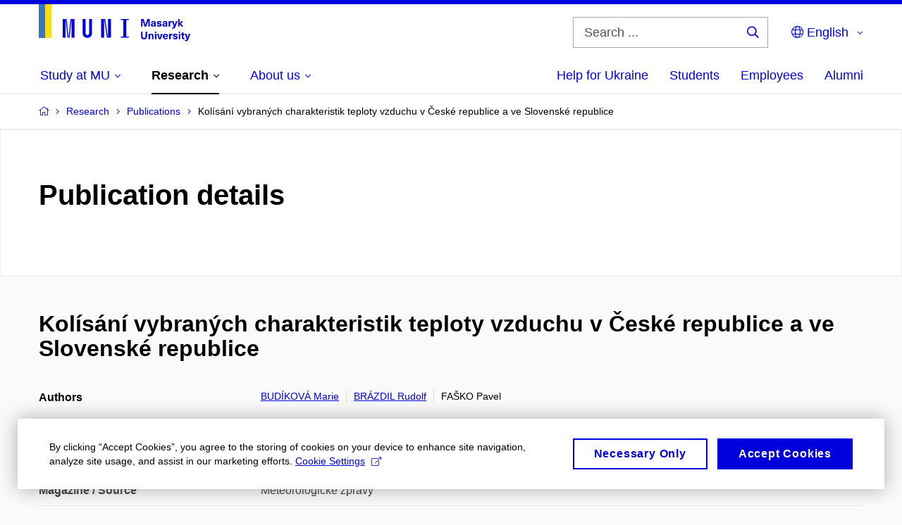

--- FILE ---
content_type: text/plain; charset=utf-8
request_url: https://www.muni.cz/Redakce/Api/ExtProxyApi/GetCitation?id=197155&lang=en
body_size: 250
content:
BUDÍKOVÁ, Marie; Rudolf BRÁZDIL and Pavel FAŠKO. Kolísání
vybraných charakteristik teploty vzduchu v České republice a ve
Slovenské republice. Meteorologické zprávy. Praha: ČHMÚ, 1994,
vol. 47, No 4, p. 113-119. ISSN 0026-1173.